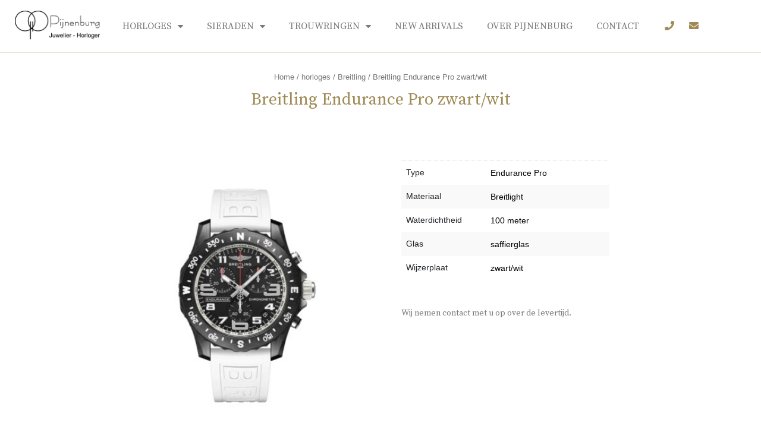

--- FILE ---
content_type: text/html; charset=UTF-8
request_url: https://www.juwelier-pijnenburg.nl/horloges/breitling-endurance-pro-zwart-wit/
body_size: 15842
content:
<!DOCTYPE html>
<html lang="nl">
<head>
	<meta charset="UTF-8">
	<meta name="viewport" content="width=device-width, initial-scale=1.0, viewport-fit=cover" />		<title>Breitling Endurance Pro zwart/wit | Pijnenburg Juwelier</title>

<meta name="description" content="Dit nieuwe model van Breitling is de Breitling Endurance Pro. Het horloge heeft een lichtgewicht Breitlight® kast met een diameter van 44 millimeter." />
<meta property="og:image" content="https://www.juwelier-pijnenburg.nl/wp-content/uploads/X82310A71B1S1.jpg" />
<meta property="og:image:width" content="600" />
<meta property="og:image:height" content="650" />
<meta property="og:locale" content="nl_NL" />
<meta property="og:type" content="product" />
<meta property="og:title" content="Breitling Endurance Pro zwart/wit | Pijnenburg Juwelier" />
<meta property="og:description" content="Dit nieuwe model van Breitling is de Breitling Endurance Pro. Het horloge heeft een lichtgewicht Breitlight® kast met een diameter van 44 millimeter. Dit kleurrijke horloge is ontworpen om te dragen&#8230;" />
<meta property="og:url" content="https://www.juwelier-pijnenburg.nl/horloges/breitling-endurance-pro-zwart-wit/" />
<meta property="og:site_name" content="Pijnenburg Juwelier" />
<meta name="twitter:card" content="summary_large_image" />
<meta name="twitter:title" content="Breitling Endurance Pro zwart/wit | Pijnenburg Juwelier" />
<meta name="twitter:description" content="Dit nieuwe model van Breitling is de Breitling Endurance Pro. Het horloge heeft een lichtgewicht Breitlight® kast met een diameter van 44 millimeter. Dit kleurrijke horloge is ontworpen om te dragen&#8230;" />
<meta name="twitter:image" content="https://www.juwelier-pijnenburg.nl/wp-content/uploads/X82310A71B1S1.jpg" />
<meta name="twitter:image:width" content="600" />
<meta name="twitter:image:height" content="650" />
<link rel="canonical" href="https://www.juwelier-pijnenburg.nl/horloges/breitling-endurance-pro-zwart-wit/" />

<link rel='dns-prefetch' href='//use.fontawesome.com' />
<link rel='dns-prefetch' href='//stackpath.bootstrapcdn.com' />
<link href='https://fonts.gstatic.com' crossorigin rel='preconnect' />
<link rel='stylesheet' id='wc-block-style-css'  href='https://www.juwelier-pijnenburg.nl/wp-content/plugins/woocommerce/packages/woocommerce-blocks/build/style.css' type='text/css' media='all' />
<link rel='stylesheet' id='ae-pro-css-css'  href='https://www.juwelier-pijnenburg.nl/wp-content/plugins/anywhere-elementor-pro/includes/assets/css/ae-pro.min.css' type='text/css' media='all' />
<link rel='stylesheet' id='vegas-css-css'  href='https://www.juwelier-pijnenburg.nl/wp-content/plugins/anywhere-elementor-pro/includes/assets/lib/vegas/vegas.min.css' type='text/css' media='all' />
<link rel='stylesheet' id='photoswipe-css'  href='https://www.juwelier-pijnenburg.nl/wp-content/plugins/woocommerce/assets/css/photoswipe/photoswipe.css' type='text/css' media='all' />
<link rel='stylesheet' id='photoswipe-default-skin-css'  href='https://www.juwelier-pijnenburg.nl/wp-content/plugins/woocommerce/assets/css/photoswipe/default-skin/default-skin.css' type='text/css' media='all' />
<link rel='stylesheet' id='woocommerce-layout-css'  href='https://www.juwelier-pijnenburg.nl/wp-content/plugins/woocommerce/assets/css/woocommerce-layout.css' type='text/css' media='all' />
<link rel='stylesheet' id='woocommerce-smallscreen-css'  href='https://www.juwelier-pijnenburg.nl/wp-content/plugins/woocommerce/assets/css/woocommerce-smallscreen.css' type='text/css' media='only screen and (max-width: 768px)' />
<link rel='stylesheet' id='woocommerce-general-css'  href='https://www.juwelier-pijnenburg.nl/wp-content/plugins/woocommerce/assets/css/woocommerce.css' type='text/css' media='all' />
<style id='woocommerce-inline-inline-css' type='text/css'>
.woocommerce form .form-row .required { visibility: visible; }
</style>
<link rel='stylesheet' id='bootstrap_css-css'  href='https://stackpath.bootstrapcdn.com/bootstrap/4.1.1/css/bootstrap.min.css' type='text/css' media='all' />
<link rel='stylesheet' id='caramelomedia_main_css-css'  href='https://www.juwelier-pijnenburg.nl/wp-content/themes/caramelo/assets/css/main.css' type='text/css' media='all' />
<link rel='stylesheet' id='caramelomedia_woocommerce_css-css'  href='https://www.juwelier-pijnenburg.nl/wp-content/themes/caramelo/assets/css/woocommerce.css' type='text/css' media='all' />
<link rel='stylesheet' id='elementor-icons-css'  href='https://www.juwelier-pijnenburg.nl/wp-content/plugins/elementor/assets/lib/eicons/css/elementor-icons.min.css' type='text/css' media='all' />
<link rel='stylesheet' id='elementor-animations-css'  href='https://www.juwelier-pijnenburg.nl/wp-content/plugins/elementor/assets/lib/animations/animations.min.css' type='text/css' media='all' />
<link rel='stylesheet' id='elementor-frontend-css'  href='https://www.juwelier-pijnenburg.nl/wp-content/plugins/elementor/assets/css/frontend.min.css' type='text/css' media='all' />
<link rel='stylesheet' id='powerpack-frontend-css'  href='https://www.juwelier-pijnenburg.nl/wp-content/plugins/powerpack-elements/assets/css/frontend.css' type='text/css' media='all' />
<link rel='stylesheet' id='elementor-pro-css'  href='https://www.juwelier-pijnenburg.nl/wp-content/plugins/elementor-pro/assets/css/frontend.min.css' type='text/css' media='all' />
<link rel='stylesheet' id='font-awesome-5-all-css'  href='https://www.juwelier-pijnenburg.nl/wp-content/plugins/elementor/assets/lib/font-awesome/css/all.min.css' type='text/css' media='all' />
<link rel='stylesheet' id='font-awesome-4-shim-css'  href='https://www.juwelier-pijnenburg.nl/wp-content/plugins/elementor/assets/lib/font-awesome/css/v4-shims.min.css' type='text/css' media='all' />
<link rel='stylesheet' id='elementor-global-css'  href='https://www.juwelier-pijnenburg.nl/wp-content/uploads/elementor/css/global.css' type='text/css' media='all' />
<link rel='stylesheet' id='elementor-post-6-css'  href='https://www.juwelier-pijnenburg.nl/wp-content/uploads/elementor/css/post-6.css' type='text/css' media='all' />
<link rel='stylesheet' id='elementor-post-87-css'  href='https://www.juwelier-pijnenburg.nl/wp-content/uploads/elementor/css/post-87.css' type='text/css' media='all' />
<link rel='stylesheet' id='elementor-post-1175-css'  href='https://www.juwelier-pijnenburg.nl/wp-content/uploads/elementor/css/post-1175.css' type='text/css' media='all' />
<link rel='stylesheet' id='prdctfltr-css'  href='https://www.juwelier-pijnenburg.nl/wp-content/plugins/prdctfltr/lib/css/style.min.css' type='text/css' media='all' />
<link rel='stylesheet' id='google-fonts-1-css'  href='https://fonts.googleapis.com/css?family=Source+Serif+Pro%3A100%2C100italic%2C200%2C200italic%2C300%2C300italic%2C400%2C400italic%2C500%2C500italic%2C600%2C600italic%2C700%2C700italic%2C800%2C800italic%2C900%2C900italic&#038;display=swap' type='text/css' media='all' />
<link rel='stylesheet' id='elementor-icons-shared-0-css'  href='https://www.juwelier-pijnenburg.nl/wp-content/plugins/elementor/assets/lib/font-awesome/css/fontawesome.min.css' type='text/css' media='all' />
<link rel='stylesheet' id='elementor-icons-fa-solid-css'  href='https://www.juwelier-pijnenburg.nl/wp-content/plugins/elementor/assets/lib/font-awesome/css/solid.min.css' type='text/css' media='all' />
<script>if (document.location.protocol != "https:") {document.location = document.URL.replace(/^http:/i, "https:");}</script><script type='text/javascript'>
/* <![CDATA[ */
var pp = {"ajax_url":"https:\/\/www.juwelier-pijnenburg.nl\/wp-admin\/admin-ajax.php","is_cart":"","is_single_product":"1","view_cart":"View cart","cart_url":"https:\/\/www.juwelier-pijnenburg.nl\/?page_id=22"};
/* ]]> */
</script>
<script type='text/javascript' src='https://www.juwelier-pijnenburg.nl/wp-includes/js/jquery/jquery.js'></script>
<script type='text/javascript' src='https://use.fontawesome.com/1ed694c00f.js'></script>
<script data-rocketlazyloadscript='https://www.juwelier-pijnenburg.nl/wp-content/plugins/elementor/assets/lib/font-awesome/js/v4-shims.min.js' type='text/javascript' ></script>
	<noscript><style>.woocommerce-product-gallery{ opacity: 1 !important; }</style></noscript>
	<script data-rocketlazyloadscript='https://www.googletagmanager.com/gtag/js?id=UA-72316248-1' async ></script>
                <script data-rocketlazyloadscript='[data-uri]' ></script>
                <script>(window.gaDevIds=window.gaDevIds||[]).push('5CDcaG');</script><link rel="icon" href="https://www.juwelier-pijnenburg.nl/wp-content/uploads/cropped-favicon-32x32.png" sizes="32x32" />
<link rel="icon" href="https://www.juwelier-pijnenburg.nl/wp-content/uploads/cropped-favicon-192x192.png" sizes="192x192" />
<link rel="apple-touch-icon-precomposed" href="https://www.juwelier-pijnenburg.nl/wp-content/uploads/cropped-favicon-180x180.png" />
<meta name="msapplication-TileImage" content="https://www.juwelier-pijnenburg.nl/wp-content/uploads/cropped-favicon-270x270.png" />
<meta name="generator" content="WooCommerce Product Filter - All in One WooCommerce Filter"/></head>
<body data-rsssl=1 class="product-template-default single single-product postid-2320 wp-custom-logo theme-caramelo woocommerce woocommerce-page woocommerce-no-js three-columns-wc elementor-default elementor-template-full-width elementor-page-1175">

		<div data-elementor-type="header" data-elementor-id="6" class="elementor elementor-6 elementor-location-header" data-elementor-settings="[]">
			<div class="elementor-inner">
				<div class="elementor-section-wrap">
							<section class="has_ae_slider elementor-element elementor-element-54d7f90 elementor-section-stretched elementor-section-full_width elementor-section-content-middle elementor-hidden-desktop elementor-hidden-tablet elementor-hidden-phone elementor-section-height-default elementor-section-height-default ae-bg-gallery-type-default elementor-section elementor-top-section" data-id="54d7f90" data-element_type="section" data-settings="{&quot;stretch_section&quot;:&quot;section-stretched&quot;,&quot;background_background&quot;:&quot;classic&quot;}">
						<div class="elementor-container elementor-column-gap-default">
				<div class="elementor-row">
				<div class="has_ae_slider elementor-element elementor-element-09bce56 ae-bg-gallery-type-default elementor-column elementor-col-100 elementor-top-column" data-id="09bce56" data-element_type="column" data-settings="{&quot;background_background&quot;:&quot;classic&quot;}">
			<div class="elementor-column-wrap  elementor-element-populated">
					<div class="elementor-widget-wrap">
				<div class="elementor-element elementor-element-23c81af elementor-invisible elementor-widget elementor-widget-text-editor" data-id="23c81af" data-element_type="widget" data-settings="{&quot;_animation&quot;:&quot;fadeIn&quot;}" data-widget_type="text-editor.default">
				<div class="elementor-widget-container">
					<div class="elementor-text-editor elementor-clearfix"><p><strong>Wegens vakantie zijn wij van 22 juli t/m 28 juli en van 18 augustus t/m 26 augustus gesloten. Bedankt voor uw begrip.</strong></p></div>
				</div>
				</div>
						</div>
			</div>
		</div>
						</div>
			</div>
		</section>
				<section class="has_ae_slider elementor-element elementor-element-8154d96 elementor-section-stretched elementor-section-full_width elementor-section-content-middle elementor-section-height-default elementor-section-height-default ae-bg-gallery-type-default elementor-section elementor-top-section" data-id="8154d96" data-element_type="section" data-settings="{&quot;stretch_section&quot;:&quot;section-stretched&quot;,&quot;background_background&quot;:&quot;classic&quot;,&quot;sticky&quot;:&quot;top&quot;,&quot;sticky_on&quot;:[&quot;desktop&quot;,&quot;tablet&quot;,&quot;mobile&quot;],&quot;sticky_offset&quot;:0,&quot;sticky_effects_offset&quot;:0}">
						<div class="elementor-container elementor-column-gap-default">
				<div class="elementor-row">
				<div class="has_ae_slider elementor-element elementor-element-8b08f72 ae-bg-gallery-type-default elementor-column elementor-col-25 elementor-top-column" data-id="8b08f72" data-element_type="column">
			<div class="elementor-column-wrap  elementor-element-populated">
					<div class="elementor-widget-wrap">
				<div class="elementor-element elementor-element-34bd761 logo elementor-widget elementor-widget-theme-site-logo elementor-widget-image" data-id="34bd761" data-element_type="widget" data-widget_type="theme-site-logo.default">
				<div class="elementor-widget-container">
					<div class="elementor-image">
											<a href="https://www.juwelier-pijnenburg.nl" data-elementor-open-lightbox="">
							<img width="300" height="110" src="https://www.juwelier-pijnenburg.nl/wp-content/uploads/logo-pijnenburg-juweliers.png" class="attachment-full size-full" alt="" />								</a>
											</div>
				</div>
				</div>
						</div>
			</div>
		</div>
				<div class="has_ae_slider elementor-element elementor-element-3fe3b16 ae-bg-gallery-type-default elementor-column elementor-col-25 elementor-top-column" data-id="3fe3b16" data-element_type="column">
			<div class="elementor-column-wrap  elementor-element-populated">
					<div class="elementor-widget-wrap">
				<div class="elementor-element elementor-element-084942c elementor-nav-menu__align-center elementor-nav-menu--stretch elementor-nav-menu--indicator-classic elementor-nav-menu--dropdown-tablet elementor-nav-menu__text-align-aside elementor-nav-menu--toggle elementor-nav-menu--burger elementor-widget elementor-widget-nav-menu" data-id="084942c" data-element_type="widget" data-settings="{&quot;full_width&quot;:&quot;stretch&quot;,&quot;layout&quot;:&quot;horizontal&quot;,&quot;toggle&quot;:&quot;burger&quot;}" data-widget_type="nav-menu.default">
				<div class="elementor-widget-container">
						<nav class="elementor-nav-menu--main elementor-nav-menu__container elementor-nav-menu--layout-horizontal e--pointer-double-line e--animation-fade"><ul id="menu-1-084942c" class="elementor-nav-menu"><li class="menu-item-has-children"><a href="https://www.juwelier-pijnenburg.nl/horloge/" class="elementor-item">Horloges</a>
<ul class="sub-menu elementor-nav-menu--dropdown">
	<li><a href="https://www.juwelier-pijnenburg.nl/horloges/breitling/" class="elementor-sub-item">Breitling</a></li>
	<li><a href="https://www.juwelier-pijnenburg.nl/horloges/tag-heuer/" class="elementor-sub-item">TAG Heuer</a></li>
	<li><a href="https://www.juwelier-pijnenburg.nl/horloges/oris/" class="elementor-sub-item">Oris</a></li>
	<li><a href="https://www.juwelier-pijnenburg.nl/horloges/meistersinger/" class="elementor-sub-item">Meistersinger</a></li>
	<li><a href="https://www.juwelier-pijnenburg.nl/horloges/ebel/" class="elementor-sub-item">Ebel</a></li>
	<li><a href="https://www.juwelier-pijnenburg.nl/horloges/frederique-constant/" class="elementor-sub-item">Frederique Constant</a></li>
	<li><a href="https://www.juwelier-pijnenburg.nl/horloges/seiko/" class="elementor-sub-item">Seiko</a></li>
	<li><a href="https://www.juwelier-pijnenburg.nl/horloges/certina/" class="elementor-sub-item">Certina</a></li>
	<li><a href="https://www.juwelier-pijnenburg.nl/horloges/qlocktwo/" class="elementor-sub-item">Qlocktwo</a></li>
	<li><a href="https://www.juwelier-pijnenburg.nl/horloges/michael-kors/" class="elementor-sub-item">Michael kors</a></li>
</ul>
</li>
<li class="menu-item-has-children"><a href="https://www.juwelier-pijnenburg.nl/sieraden/" class="elementor-item">Sieraden</a>
<ul class="sub-menu elementor-nav-menu--dropdown">
	<li><a href="https://www.juwelier-pijnenburg.nl/sieraden/artur-scholl/" class="elementor-sub-item">Artur Scholl</a></li>
	<li><a href="https://www.juwelier-pijnenburg.nl/sieraden/bigli/" class="elementor-sub-item">Bigli</a></li>
	<li><a href="https://www.juwelier-pijnenburg.nl/sieraden/blush/" class="elementor-sub-item">Blush</a></li>
	<li><a href="https://www.juwelier-pijnenburg.nl/sieraden/bronzallure-jewelry/" class="elementor-sub-item">Bronzallure</a></li>
	<li><a href="https://www.juwelier-pijnenburg.nl/sieraden/buddha-to-buddha/" class="elementor-sub-item">Buddha to buddha</a></li>
	<li><a href="https://www.juwelier-pijnenburg.nl/sieraden/by-rc/" class="elementor-sub-item">By R&#038;C</a></li>
	<li><a href="https://www.juwelier-pijnenburg.nl/sieraden/chimento/" class="elementor-sub-item">Chimento</a></li>
	<li><a href="https://www.juwelier-pijnenburg.nl/sieraden/elements/" class="elementor-sub-item">Elements</a></li>
	<li><a href="https://www.juwelier-pijnenburg.nl/sieraden/just-franky/" class="elementor-sub-item">Just Franky</a></li>
	<li><a href="https://www.juwelier-pijnenburg.nl/sieraden/lapponia-jewelry/" class="elementor-sub-item">Lapponia jewelry</a></li>
	<li><a href="https://www.juwelier-pijnenburg.nl/sieraden/miss-spring/" class="elementor-sub-item">Miss spring</a></li>
	<li><a href="https://www.juwelier-pijnenburg.nl/sieraden/monzario/" class="elementor-sub-item">Monzario</a></li>
	<li><a href="https://www.juwelier-pijnenburg.nl/sieraden/one-carat-gift/" class="elementor-sub-item">One carat gift</a></li>
	<li><a href="https://www.juwelier-pijnenburg.nl/sieraden/private-collection/" class="elementor-sub-item">Private collection</a></li>
	<li><a href="https://www.juwelier-pijnenburg.nl/sieraden/tirisi-jewelry/" class="elementor-sub-item">Tirisi jewelry</a></li>
	<li><a href="https://www.juwelier-pijnenburg.nl/sieraden/tirisi-moda/" class="elementor-sub-item">Tirisi Moda</a></li>
	<li><a href="https://www.juwelier-pijnenburg.nl/sieraden/ti-sento-milano/" class="elementor-sub-item">Ti sento Milano</a></li>
</ul>
</li>
<li class="menu-item-has-children"><a href="https://www.juwelier-pijnenburg.nl/trouwringen/" class="elementor-item">Trouwringen</a>
<ul class="sub-menu elementor-nav-menu--dropdown">
	<li><a href="https://www.juwelier-pijnenburg.nl/trouwringen/bruno-mayer/" class="elementor-sub-item">Bruno Mayer</a></li>
	<li><a href="https://www.juwelier-pijnenburg.nl/trouwringen/christian-bauer/" class="elementor-sub-item">Christian Bauer</a></li>
	<li><a href="https://www.juwelier-pijnenburg.nl/trouwringen/collection-ruesch/" class="elementor-sub-item">Collection Ruesch</a></li>
	<li><a href="https://www.juwelier-pijnenburg.nl/trouwringen/weidner/" class="elementor-sub-item">Weidner</a></li>
</ul>
</li>
<li><a href="https://www.juwelier-pijnenburg.nl/new-arrivals/" class="elementor-item">New arrivals</a></li>
<li><a href="https://www.juwelier-pijnenburg.nl/over-ons/" class="elementor-item">Over Pijnenburg</a></li>
<li><a href="https://www.juwelier-pijnenburg.nl/contact/" class="elementor-item">Contact</a></li>
</ul></nav>
					<div class="elementor-menu-toggle">
			<i class="eicon-menu-bar" aria-hidden="true"></i>
			<span class="elementor-screen-only">Menu</span>
		</div>
			<nav class="elementor-nav-menu--dropdown elementor-nav-menu__container"><ul id="menu-2-084942c" class="elementor-nav-menu"><li class="menu-item-has-children"><a href="https://www.juwelier-pijnenburg.nl/horloge/" class="elementor-item">Horloges</a>
<ul class="sub-menu elementor-nav-menu--dropdown">
	<li><a href="https://www.juwelier-pijnenburg.nl/horloges/breitling/" class="elementor-sub-item">Breitling</a></li>
	<li><a href="https://www.juwelier-pijnenburg.nl/horloges/tag-heuer/" class="elementor-sub-item">TAG Heuer</a></li>
	<li><a href="https://www.juwelier-pijnenburg.nl/horloges/oris/" class="elementor-sub-item">Oris</a></li>
	<li><a href="https://www.juwelier-pijnenburg.nl/horloges/meistersinger/" class="elementor-sub-item">Meistersinger</a></li>
	<li><a href="https://www.juwelier-pijnenburg.nl/horloges/ebel/" class="elementor-sub-item">Ebel</a></li>
	<li><a href="https://www.juwelier-pijnenburg.nl/horloges/frederique-constant/" class="elementor-sub-item">Frederique Constant</a></li>
	<li><a href="https://www.juwelier-pijnenburg.nl/horloges/seiko/" class="elementor-sub-item">Seiko</a></li>
	<li><a href="https://www.juwelier-pijnenburg.nl/horloges/certina/" class="elementor-sub-item">Certina</a></li>
	<li><a href="https://www.juwelier-pijnenburg.nl/horloges/qlocktwo/" class="elementor-sub-item">Qlocktwo</a></li>
	<li><a href="https://www.juwelier-pijnenburg.nl/horloges/michael-kors/" class="elementor-sub-item">Michael kors</a></li>
</ul>
</li>
<li class="menu-item-has-children"><a href="https://www.juwelier-pijnenburg.nl/sieraden/" class="elementor-item">Sieraden</a>
<ul class="sub-menu elementor-nav-menu--dropdown">
	<li><a href="https://www.juwelier-pijnenburg.nl/sieraden/artur-scholl/" class="elementor-sub-item">Artur Scholl</a></li>
	<li><a href="https://www.juwelier-pijnenburg.nl/sieraden/bigli/" class="elementor-sub-item">Bigli</a></li>
	<li><a href="https://www.juwelier-pijnenburg.nl/sieraden/blush/" class="elementor-sub-item">Blush</a></li>
	<li><a href="https://www.juwelier-pijnenburg.nl/sieraden/bronzallure-jewelry/" class="elementor-sub-item">Bronzallure</a></li>
	<li><a href="https://www.juwelier-pijnenburg.nl/sieraden/buddha-to-buddha/" class="elementor-sub-item">Buddha to buddha</a></li>
	<li><a href="https://www.juwelier-pijnenburg.nl/sieraden/by-rc/" class="elementor-sub-item">By R&#038;C</a></li>
	<li><a href="https://www.juwelier-pijnenburg.nl/sieraden/chimento/" class="elementor-sub-item">Chimento</a></li>
	<li><a href="https://www.juwelier-pijnenburg.nl/sieraden/elements/" class="elementor-sub-item">Elements</a></li>
	<li><a href="https://www.juwelier-pijnenburg.nl/sieraden/just-franky/" class="elementor-sub-item">Just Franky</a></li>
	<li><a href="https://www.juwelier-pijnenburg.nl/sieraden/lapponia-jewelry/" class="elementor-sub-item">Lapponia jewelry</a></li>
	<li><a href="https://www.juwelier-pijnenburg.nl/sieraden/miss-spring/" class="elementor-sub-item">Miss spring</a></li>
	<li><a href="https://www.juwelier-pijnenburg.nl/sieraden/monzario/" class="elementor-sub-item">Monzario</a></li>
	<li><a href="https://www.juwelier-pijnenburg.nl/sieraden/one-carat-gift/" class="elementor-sub-item">One carat gift</a></li>
	<li><a href="https://www.juwelier-pijnenburg.nl/sieraden/private-collection/" class="elementor-sub-item">Private collection</a></li>
	<li><a href="https://www.juwelier-pijnenburg.nl/sieraden/tirisi-jewelry/" class="elementor-sub-item">Tirisi jewelry</a></li>
	<li><a href="https://www.juwelier-pijnenburg.nl/sieraden/tirisi-moda/" class="elementor-sub-item">Tirisi Moda</a></li>
	<li><a href="https://www.juwelier-pijnenburg.nl/sieraden/ti-sento-milano/" class="elementor-sub-item">Ti sento Milano</a></li>
</ul>
</li>
<li class="menu-item-has-children"><a href="https://www.juwelier-pijnenburg.nl/trouwringen/" class="elementor-item">Trouwringen</a>
<ul class="sub-menu elementor-nav-menu--dropdown">
	<li><a href="https://www.juwelier-pijnenburg.nl/trouwringen/bruno-mayer/" class="elementor-sub-item">Bruno Mayer</a></li>
	<li><a href="https://www.juwelier-pijnenburg.nl/trouwringen/christian-bauer/" class="elementor-sub-item">Christian Bauer</a></li>
	<li><a href="https://www.juwelier-pijnenburg.nl/trouwringen/collection-ruesch/" class="elementor-sub-item">Collection Ruesch</a></li>
	<li><a href="https://www.juwelier-pijnenburg.nl/trouwringen/weidner/" class="elementor-sub-item">Weidner</a></li>
</ul>
</li>
<li><a href="https://www.juwelier-pijnenburg.nl/new-arrivals/" class="elementor-item">New arrivals</a></li>
<li><a href="https://www.juwelier-pijnenburg.nl/over-ons/" class="elementor-item">Over Pijnenburg</a></li>
<li><a href="https://www.juwelier-pijnenburg.nl/contact/" class="elementor-item">Contact</a></li>
</ul></nav>
				</div>
				</div>
						</div>
			</div>
		</div>
				<div class="has_ae_slider elementor-element elementor-element-8f798d1 ae-bg-gallery-type-default elementor-column elementor-col-25 elementor-top-column" data-id="8f798d1" data-element_type="column">
			<div class="elementor-column-wrap  elementor-element-populated">
					<div class="elementor-widget-wrap">
				<div class="elementor-element elementor-element-986b5db elementor-icon-list--layout-inline elementor-align-right elementor-widget elementor-widget-icon-list" data-id="986b5db" data-element_type="widget" data-widget_type="icon-list.default">
				<div class="elementor-widget-container">
					<ul class="elementor-icon-list-items elementor-inline-items">
							<li class="elementor-icon-list-item" >
					<a href="tel:0135434868">						<span class="elementor-icon-list-icon">
							<i aria-hidden="true" class="fas fa-phone"></i>						</span>
										<span class="elementor-icon-list-text"></span>
											</a>
									</li>
								<li class="elementor-icon-list-item" >
					<a href="mailto:info@juwelier-pijnenburg.nl">						<span class="elementor-icon-list-icon">
							<i aria-hidden="true" class="fas fa-envelope"></i>						</span>
										<span class="elementor-icon-list-text"></span>
											</a>
									</li>
						</ul>
				</div>
				</div>
						</div>
			</div>
		</div>
				<div class="has_ae_slider elementor-element elementor-element-a4172b3 ae-bg-gallery-type-default elementor-column elementor-col-25 elementor-top-column" data-id="a4172b3" data-element_type="column">
			<div class="elementor-column-wrap  elementor-element-populated">
					<div class="elementor-widget-wrap">
				<div class="elementor-element elementor-element-5e3e20f toggle-icon--bag-medium elementor-menu-cart--buttons-stacked elementor-hidden-desktop elementor-hidden-tablet elementor-hidden-phone elementor-menu-cart--items-indicator-bubble elementor-menu-cart--show-divider-yes elementor-menu-cart--show-remove-button-yes elementor-widget elementor-widget-woocommerce-menu-cart" data-id="5e3e20f" data-element_type="widget" data-widget_type="woocommerce-menu-cart.default">
				<div class="elementor-widget-container">
					<div class="elementor-menu-cart__wrapper">
						<div class="elementor-menu-cart__container elementor-lightbox">
				<div class="elementor-menu-cart__main">
					<div class="elementor-menu-cart__close-button"></div>
					<div class="widget_shopping_cart_content"></div>
				</div>
			</div>
						<div class="elementor-menu-cart__toggle elementor-button-wrapper">
			<a id="elementor-menu-cart__toggle_button" href="#" class="elementor-button elementor-size-sm">
				<span class="elementor-button-text"><span class="woocommerce-Price-amount amount"><span class="woocommerce-Price-currencySymbol">&euro;</span>0</span></span>
				<span class="elementor-button-icon" data-counter="0">
					<i class="eicon" aria-hidden="true"></i>
					<span class="elementor-screen-only">Cart</span>
				</span>
			</a>
		</div>

								</div> <!-- close elementor-menu-cart__wrapper -->
				</div>
				</div>
						</div>
			</div>
		</div>
						</div>
			</div>
		</section>
						</div>
			</div>
		</div>
		<div class="woocommerce-notices-wrapper"></div>		<div data-elementor-type="product" data-elementor-id="1175" class="elementor elementor-1175 elementor-location-single post-2320 product type-product status-publish has-post-thumbnail product_cat-breitling product_cat-horloges pa_glas-saffierglas pa_materiaal-breitlight pa_type-2-endurance-pro pa_waterdichtheid-100-meter pa_wijzerplaat-zwart-wit first instock product-type-simple product" data-elementor-settings="[]">
			<div class="elementor-inner">
				<div class="elementor-section-wrap">
							<section class="has_ae_slider elementor-element elementor-element-ea26ce0 elementor-section-boxed elementor-section-height-default elementor-section-height-default ae-bg-gallery-type-default elementor-section elementor-top-section" data-id="ea26ce0" data-element_type="section">
						<div class="elementor-container elementor-column-gap-default">
				<div class="elementor-row">
				<div class="has_ae_slider elementor-element elementor-element-d6b52f8 ae-bg-gallery-type-default elementor-column elementor-col-100 elementor-top-column" data-id="d6b52f8" data-element_type="column">
			<div class="elementor-column-wrap  elementor-element-populated">
					<div class="elementor-widget-wrap">
				<div class="elementor-element elementor-element-65cd08d5 elementor-widget elementor-widget-woocommerce-breadcrumb" data-id="65cd08d5" data-element_type="widget" data-widget_type="woocommerce-breadcrumb.default">
				<div class="elementor-widget-container">
			<nav class="woocommerce-breadcrumb"><a href="https://www.juwelier-pijnenburg.nl">Home</a>&nbsp;&#47;&nbsp;<a href="https://www.juwelier-pijnenburg.nl/horloges/">horloges</a>&nbsp;&#47;&nbsp;<a href="https://www.juwelier-pijnenburg.nl/horloges/breitling/">Breitling</a>&nbsp;&#47;&nbsp;Breitling Endurance Pro zwart/wit</nav>		</div>
				</div>
				<div class="elementor-element elementor-element-aefef81 elementor-widget elementor-widget-woocommerce-product-title elementor-page-title elementor-widget-heading" data-id="aefef81" data-element_type="widget" data-widget_type="woocommerce-product-title.default">
				<div class="elementor-widget-container">
			<h1 class="product_title entry-title elementor-heading-title elementor-size-default">Breitling Endurance Pro zwart/wit</h1>		</div>
				</div>
				<div class="elementor-element elementor-element-76d6681d elementor-widget elementor-widget-woocommerce-product-price" data-id="76d6681d" data-element_type="widget" data-widget_type="woocommerce-product-price.default">
				<div class="elementor-widget-container">
			<p class="price"></p>
		</div>
				</div>
						</div>
			</div>
		</div>
						</div>
			</div>
		</section>
				<section class="has_ae_slider elementor-element elementor-element-20ad87a7 elementor-section-boxed elementor-section-height-default elementor-section-height-default ae-bg-gallery-type-default elementor-section elementor-top-section" data-id="20ad87a7" data-element_type="section" data-settings="{&quot;background_background&quot;:&quot;classic&quot;}">
						<div class="elementor-container elementor-column-gap-extended">
				<div class="elementor-row">
				<div class="has_ae_slider elementor-element elementor-element-f19aecb ae-bg-gallery-type-default elementor-column elementor-col-50 elementor-top-column" data-id="f19aecb" data-element_type="column" data-settings="{&quot;background_background&quot;:&quot;classic&quot;}">
			<div class="elementor-column-wrap  elementor-element-populated">
					<div class="elementor-widget-wrap">
				<div class="elementor-element elementor-element-ad3db9c elementor-widget elementor-widget-ae-woo-gallery" data-id="ad3db9c" data-element_type="widget" data-widget_type="ae-woo-gallery.default">
				<div class="elementor-widget-container">
			                        <div class="woocommerce-product-gallery woocommerce-product-gallery--with-images woocommerce-product-gallery--columns-4 images" data-columns="4" style="opacity: 0; transition: opacity .25s ease-in-out;">
                            <figure class="woocommerce-product-gallery__wrapper">
                                <div data-thumb="https://www.juwelier-pijnenburg.nl/wp-content/uploads/X82310A71B1S1-100x100.jpg" class="woocommerce-product-gallery__image"><a href="https://www.juwelier-pijnenburg.nl/wp-content/uploads/X82310A71B1S1.jpg"><img width="400" height="433" src="https://www.juwelier-pijnenburg.nl/wp-content/uploads/X82310A71B1S1-400x433.jpg" class="attachment-shop_single size-shop_single wp-post-image" alt="" title="" data-src="https://www.juwelier-pijnenburg.nl/wp-content/uploads/X82310A71B1S1.jpg" data-large_image="https://www.juwelier-pijnenburg.nl/wp-content/uploads/X82310A71B1S1.jpg" data-large_image_width="600" data-large_image_height="650" /></a></div>                            </figure>
                        </div>
         		</div>
				</div>
						</div>
			</div>
		</div>
				<div class="has_ae_slider elementor-element elementor-element-1cdecf7f ae-bg-gallery-type-default elementor-column elementor-col-50 elementor-top-column" data-id="1cdecf7f" data-element_type="column">
			<div class="elementor-column-wrap  elementor-element-populated">
					<div class="elementor-widget-wrap">
				<div class="elementor-element elementor-element-f8263e4 elementor-widget elementor-widget-woocommerce-product-additional-information" data-id="f8263e4" data-element_type="widget" data-widget_type="woocommerce-product-additional-information.default">
				<div class="elementor-widget-container">
			
	<h2>Extra informatie</h2>

<table class="woocommerce-product-attributes shop_attributes">
			<tr class="woocommerce-product-attributes-item woocommerce-product-attributes-item--attribute_pa_type-2">
			<th class="woocommerce-product-attributes-item__label">Type</th>
			<td class="woocommerce-product-attributes-item__value"><p><a href="https://www.juwelier-pijnenburg.nl/type-2/endurance-pro/" rel="tag">Endurance Pro</a></p>
</td>
		</tr>
			<tr class="woocommerce-product-attributes-item woocommerce-product-attributes-item--attribute_pa_materiaal">
			<th class="woocommerce-product-attributes-item__label">Materiaal</th>
			<td class="woocommerce-product-attributes-item__value"><p><a href="https://www.juwelier-pijnenburg.nl/materiaal/breitlight/" rel="tag">Breitlight</a></p>
</td>
		</tr>
			<tr class="woocommerce-product-attributes-item woocommerce-product-attributes-item--attribute_pa_waterdichtheid">
			<th class="woocommerce-product-attributes-item__label">Waterdichtheid</th>
			<td class="woocommerce-product-attributes-item__value"><p><a href="https://www.juwelier-pijnenburg.nl/waterdichtheid/100-meter/" rel="tag">100 meter</a></p>
</td>
		</tr>
			<tr class="woocommerce-product-attributes-item woocommerce-product-attributes-item--attribute_pa_glas">
			<th class="woocommerce-product-attributes-item__label">Glas</th>
			<td class="woocommerce-product-attributes-item__value"><p><a href="https://www.juwelier-pijnenburg.nl/glas/saffierglas/" rel="tag">saffierglas</a></p>
</td>
		</tr>
			<tr class="woocommerce-product-attributes-item woocommerce-product-attributes-item--attribute_pa_wijzerplaat">
			<th class="woocommerce-product-attributes-item__label">Wijzerplaat</th>
			<td class="woocommerce-product-attributes-item__value"><p><a href="https://www.juwelier-pijnenburg.nl/wijzerplaat/zwart-wit/" rel="tag">zwart/wit</a></p>
</td>
		</tr>
	</table>
		</div>
				</div>
				<div class="elementor-element elementor-element-87e26b1 elementor-widget elementor-widget-text-editor" data-id="87e26b1" data-element_type="widget" data-widget_type="text-editor.default">
				<div class="elementor-widget-container">
					<div class="elementor-text-editor elementor-clearfix"><p>Wij nemen contact met u op over de levertijd.</p></div>
				</div>
				</div>
				<div class="elementor-element elementor-element-fdf197c elementor-hidden-desktop elementor-hidden-tablet elementor-hidden-phone elementor-widget elementor-widget-wc-add-to-cart" data-id="fdf197c" data-element_type="widget" data-widget_type="wc-add-to-cart.default">
				<div class="elementor-widget-container">
					<div class="elementor-button-wrapper">
			<a rel="nofollow" href="https://www.juwelier-pijnenburg.nl/horloges/breitling-endurance-pro-zwart-wit/" data-quantity="1" data-product_id="2320" class="product_type_simple ajax_add_to_cart elementor-button elementor-size-sm" role="button">
						<span class="elementor-button-content-wrapper">
						<span class="elementor-button-text">Toevoegen aan winkelmand</span>
		</span>
					</a>
		</div>
				</div>
				</div>
						</div>
			</div>
		</div>
						</div>
			</div>
		</section>
				<section class="has_ae_slider elementor-element elementor-element-c533f19 elementor-section-boxed elementor-section-height-default elementor-section-height-default ae-bg-gallery-type-default elementor-section elementor-top-section" data-id="c533f19" data-element_type="section">
						<div class="elementor-container elementor-column-gap-no">
				<div class="elementor-row">
				<div class="has_ae_slider elementor-element elementor-element-2394115 ae-bg-gallery-type-default elementor-column elementor-col-100 elementor-top-column" data-id="2394115" data-element_type="column">
			<div class="elementor-column-wrap  elementor-element-populated">
					<div class="elementor-widget-wrap">
				<div class="elementor-element elementor-element-46cf4b4 elementor-widget elementor-widget-divider" data-id="46cf4b4" data-element_type="widget" data-widget_type="divider.default">
				<div class="elementor-widget-container">
					<div class="elementor-divider">
			<span class="elementor-divider-separator">
						</span>
		</div>
				</div>
				</div>
						</div>
			</div>
		</div>
						</div>
			</div>
		</section>
				<section class="has_ae_slider elementor-element elementor-element-63b2156 elementor-section-boxed elementor-section-height-default elementor-section-height-default ae-bg-gallery-type-default elementor-section elementor-top-section" data-id="63b2156" data-element_type="section">
						<div class="elementor-container elementor-column-gap-default">
				<div class="elementor-row">
				<div class="has_ae_slider elementor-element elementor-element-96cb80d ae-bg-gallery-type-default elementor-column elementor-col-100 elementor-top-column" data-id="96cb80d" data-element_type="column">
			<div class="elementor-column-wrap  elementor-element-populated">
					<div class="elementor-widget-wrap">
				<div class="elementor-element elementor-element-4ab395b elementor-widget elementor-widget-woocommerce-product-content" data-id="4ab395b" data-element_type="widget" data-widget_type="woocommerce-product-content.default">
				<div class="elementor-widget-container">
			<p>Dit nieuwe model van Breitling is de Breitling Endurance Pro. Het horloge heeft een lichtgewicht Breitlight® kast met een diameter van 44 millimeter. Dit kleurrijke horloge is ontworpen om te dragen tijdens het sporten of om casual te dragen. De Endurance Pro wordt aangedreven door Breitling’s Calibre 82, een COSC-gecertificeerde SuperQuartz &#x2122; -chronograaf die uitzonderlijke precisie levert. De Endurance Pro heeft een ultralichte Breitlight®-behuizing, een robuust materiaal dat 3,3 keer lichter is dan titanium en 5,8 keer lichter dan roestvrij staal. Niet-magnetisch, thermisch stabiel en hypoallergeen. Breitlight® is zeer goed bestand tegen krassen, tractie en corrosie. Het materiaal voelt iets warmer aan dan metaal en heeft een licht gestructureerd effect dat de originaliteit van het ontwerp accentueert.</p>
		</div>
				</div>
						</div>
			</div>
		</div>
						</div>
			</div>
		</section>
				<section class="has_ae_slider elementor-element elementor-element-ef327fe elementor-section-boxed elementor-section-height-default elementor-section-height-default ae-bg-gallery-type-default elementor-section elementor-top-section" data-id="ef327fe" data-element_type="section">
						<div class="elementor-container elementor-column-gap-no">
				<div class="elementor-row">
				<div class="has_ae_slider elementor-element elementor-element-3cb79ca ae-bg-gallery-type-default elementor-column elementor-col-100 elementor-top-column" data-id="3cb79ca" data-element_type="column">
			<div class="elementor-column-wrap  elementor-element-populated">
					<div class="elementor-widget-wrap">
				<div class="elementor-element elementor-element-089badb elementor-widget elementor-widget-divider" data-id="089badb" data-element_type="widget" data-widget_type="divider.default">
				<div class="elementor-widget-container">
					<div class="elementor-divider">
			<span class="elementor-divider-separator">
						</span>
		</div>
				</div>
				</div>
						</div>
			</div>
		</div>
						</div>
			</div>
		</section>
				<section class="has_ae_slider elementor-element elementor-element-f892ba1 elementor-section-boxed elementor-section-height-default elementor-section-height-default ae-bg-gallery-type-default elementor-section elementor-top-section" data-id="f892ba1" data-element_type="section">
						<div class="elementor-container elementor-column-gap-default">
				<div class="elementor-row">
				<div class="has_ae_slider elementor-element elementor-element-f1b9963 ae-bg-gallery-type-default elementor-column elementor-col-100 elementor-top-column" data-id="f1b9963" data-element_type="column">
			<div class="elementor-column-wrap  elementor-element-populated">
					<div class="elementor-widget-wrap">
				<div class="elementor-element elementor-element-16ffa57 elementor-product-loop-item--align-center elementor-products-columns-tablet-2 elementor-products-columns-4 elementor-products-grid elementor-wc-products show-heading-yes elementor-widget elementor-widget-woocommerce-product-related" data-id="16ffa57" data-element_type="widget" data-widget_type="woocommerce-product-related.default">
				<div class="elementor-widget-container">
			
	<section class="related products">

		<h2>Gerelateerde producten</h2>

		<ul class="products columns-4">

			
				<li class="product type-product post-463 status-publish first instock product_cat-horloges product_cat-oris has-post-thumbnail taxable shipping-taxable product-type-simple">
	<a href="https://www.juwelier-pijnenburg.nl/horloges/oris-big-crown-propilot-worldtimer-2/" class="woocommerce-LoopProduct-link woocommerce-loop-product__link"><img width="400" height="400" src="https://www.juwelier-pijnenburg.nl/wp-content/uploads/01690773540630752205FC-400x400.jpg" class="attachment-woocommerce_thumbnail size-woocommerce_thumbnail" alt="" /><div class="wrap-title-price"><h2 class="woocommerce-loop-product__title">Oris Big Crown ProPilot Worldtimer</h2>
</a><a href="https://www.juwelier-pijnenburg.nl/horloges/oris-big-crown-propilot-worldtimer-2/" data-quantity="1" class="button product_type_simple" data-product_id="463" data-product_sku="01690773540630752205FC" aria-label="Meer informatie over &#039;Oris Big Crown ProPilot Worldtimer&#039;" rel="nofollow">In winkelwagen</a></div></li>

			
				<li class="product type-product post-449 status-publish instock product_cat-horloges product_cat-oris has-post-thumbnail taxable shipping-taxable product-type-simple">
	<a href="https://www.juwelier-pijnenburg.nl/horloges/oris-aquis-titanium-date-2/" class="woocommerce-LoopProduct-link woocommerce-loop-product__link"><img width="400" height="400" src="https://www.juwelier-pijnenburg.nl/wp-content/uploads/0173377307153-0782415PEB-400x400.jpg" class="attachment-woocommerce_thumbnail size-woocommerce_thumbnail" alt="" /><div class="wrap-title-price"><h2 class="woocommerce-loop-product__title">ORIS Aquis titanium date</h2>
</a><a href="https://www.juwelier-pijnenburg.nl/horloges/oris-aquis-titanium-date-2/" data-quantity="1" class="button product_type_simple" data-product_id="449" data-product_sku="0173377307153-0782415PEB" aria-label="Meer informatie over &#039;ORIS Aquis titanium date&#039;" rel="nofollow">In winkelwagen</a></div></li>

			
				<li class="product type-product post-443 status-publish instock product_cat-horloges product_cat-oris has-post-thumbnail taxable shipping-taxable product-type-simple">
	<a href="https://www.juwelier-pijnenburg.nl/horloges/oris-aquis-small-second-date-blue/" class="woocommerce-LoopProduct-link woocommerce-loop-product__link"><img width="400" height="400" src="https://www.juwelier-pijnenburg.nl/wp-content/uploads/0174377334135-0742465EB-400x400.jpg" class="attachment-woocommerce_thumbnail size-woocommerce_thumbnail" alt="" /><div class="wrap-title-price"><h2 class="woocommerce-loop-product__title">Oris Aquis Small Second Date blue</h2>
</a><a href="https://www.juwelier-pijnenburg.nl/horloges/oris-aquis-small-second-date-blue/" data-quantity="1" class="button product_type_simple" data-product_id="443" data-product_sku="0174377334135-0742465EB" aria-label="Meer informatie over &#039;Oris Aquis Small Second Date blue&#039;" rel="nofollow">In winkelwagen</a></div></li>

			
				<li class="product type-product post-451 status-publish last instock product_cat-horloges product_cat-oris has-post-thumbnail taxable shipping-taxable product-type-simple">
	<a href="https://www.juwelier-pijnenburg.nl/horloges/oris-aquis-date-lady/" class="woocommerce-LoopProduct-link woocommerce-loop-product__link"><img width="400" height="400" src="https://www.juwelier-pijnenburg.nl/wp-content/uploads/0173377314135-0781805P-400x400.jpg" class="attachment-woocommerce_thumbnail size-woocommerce_thumbnail" alt="" /><div class="wrap-title-price"><h2 class="woocommerce-loop-product__title">Oris Aquis Date lady</h2>
</a><a href="https://www.juwelier-pijnenburg.nl/horloges/oris-aquis-date-lady/" data-quantity="1" class="button product_type_simple" data-product_id="451" data-product_sku="0173377314135-0781805P" aria-label="Meer informatie over &#039;Oris Aquis Date lady&#039;" rel="nofollow">In winkelwagen</a></div></li>

			
		</ul>

	</section>

		</div>
				</div>
						</div>
			</div>
		</div>
						</div>
			</div>
		</section>
						</div>
			</div>
		</div>
				<div data-elementor-type="footer" data-elementor-id="87" class="elementor elementor-87 elementor-location-footer" data-elementor-settings="[]">
			<div class="elementor-inner">
				<div class="elementor-section-wrap">
							<section class="has_ae_slider elementor-element elementor-element-d1a790a elementor-section-boxed elementor-section-height-default elementor-section-height-default ae-bg-gallery-type-default elementor-section elementor-top-section" data-id="d1a790a" data-element_type="section" data-settings="{&quot;background_background&quot;:&quot;classic&quot;}">
						<div class="elementor-container elementor-column-gap-default">
				<div class="elementor-row">
				<div class="has_ae_slider elementor-element elementor-element-4d10e52 ae-bg-gallery-type-default elementor-column elementor-col-25 elementor-top-column" data-id="4d10e52" data-element_type="column">
			<div class="elementor-column-wrap  elementor-element-populated">
					<div class="elementor-widget-wrap">
				<div class="elementor-element elementor-element-94cc012 elementor-widget elementor-widget-heading" data-id="94cc012" data-element_type="widget" data-widget_type="heading.default">
				<div class="elementor-widget-container">
			<h2 class="elementor-heading-title elementor-size-default">Collectie</h2>		</div>
				</div>
				<div class="elementor-element elementor-element-d8d33d2 elementor-icon-list--layout-traditional elementor-widget elementor-widget-icon-list" data-id="d8d33d2" data-element_type="widget" data-widget_type="icon-list.default">
				<div class="elementor-widget-container">
					<ul class="elementor-icon-list-items">
							<li class="elementor-icon-list-item" >
					<a href="/horloge">						<span class="elementor-icon-list-icon">
							<i aria-hidden="true" class="fas fa-angle-right"></i>						</span>
										<span class="elementor-icon-list-text">Horloges</span>
											</a>
									</li>
								<li class="elementor-icon-list-item" >
					<a href="/sieraden">						<span class="elementor-icon-list-icon">
							<i aria-hidden="true" class="fas fa-angle-right"></i>						</span>
										<span class="elementor-icon-list-text">Sieraden</span>
											</a>
									</li>
								<li class="elementor-icon-list-item" >
					<a href="/trouwringen">						<span class="elementor-icon-list-icon">
							<i aria-hidden="true" class="fas fa-angle-right"></i>						</span>
										<span class="elementor-icon-list-text">Trouwringen</span>
											</a>
									</li>
						</ul>
				</div>
				</div>
						</div>
			</div>
		</div>
				<div class="has_ae_slider elementor-element elementor-element-00d48e9 ae-bg-gallery-type-default elementor-column elementor-col-25 elementor-top-column" data-id="00d48e9" data-element_type="column">
			<div class="elementor-column-wrap  elementor-element-populated">
					<div class="elementor-widget-wrap">
				<div class="elementor-element elementor-element-bba6bc8 elementor-widget elementor-widget-heading" data-id="bba6bc8" data-element_type="widget" data-widget_type="heading.default">
				<div class="elementor-widget-container">
			<h2 class="elementor-heading-title elementor-size-default">Contact</h2>		</div>
				</div>
				<div class="elementor-element elementor-element-c2d427f elementor-icon-list--layout-traditional elementor-widget elementor-widget-icon-list" data-id="c2d427f" data-element_type="widget" data-widget_type="icon-list.default">
				<div class="elementor-widget-container">
					<ul class="elementor-icon-list-items">
							<li class="elementor-icon-list-item" >
					<a href="/contact">						<span class="elementor-icon-list-icon">
							<i aria-hidden="true" class="fas fa-map-marker-alt"></i>						</span>
										<span class="elementor-icon-list-text">Heuvelstraat 61<br> 5038 AC Tilburg</span>
											</a>
									</li>
								<li class="elementor-icon-list-item" >
					<a href="tel:0135434868">						<span class="elementor-icon-list-icon">
							<i aria-hidden="true" class="fas fa-phone"></i>						</span>
										<span class="elementor-icon-list-text">013 543 48 68</span>
											</a>
									</li>
								<li class="elementor-icon-list-item" >
					<a href="mailto:info@juwelier-pijnenburg.nl">						<span class="elementor-icon-list-icon">
							<i aria-hidden="true" class="fas fa-envelope"></i>						</span>
										<span class="elementor-icon-list-text">info@juwelier-pijnenburg.nl</span>
											</a>
									</li>
						</ul>
				</div>
				</div>
						</div>
			</div>
		</div>
				<div class="has_ae_slider elementor-element elementor-element-be65b5f ae-bg-gallery-type-default elementor-column elementor-col-25 elementor-top-column" data-id="be65b5f" data-element_type="column" id="openingstijden">
			<div class="elementor-column-wrap  elementor-element-populated">
					<div class="elementor-widget-wrap">
				<div class="elementor-element elementor-element-61bc68c elementor-widget elementor-widget-heading" data-id="61bc68c" data-element_type="widget" data-widget_type="heading.default">
				<div class="elementor-widget-container">
			<h2 class="elementor-heading-title elementor-size-default">Openingstijden</h2>		</div>
				</div>
				<section class="has_ae_slider elementor-element elementor-element-10a008e elementor-hidden-desktop elementor-hidden-tablet elementor-hidden-phone elementor-section-boxed elementor-section-height-default elementor-section-height-default ae-bg-gallery-type-default elementor-section elementor-inner-section" data-id="10a008e" data-element_type="section">
						<div class="elementor-container elementor-column-gap-no">
				<div class="elementor-row">
				<div class="has_ae_slider elementor-element elementor-element-1b28180 ae-bg-gallery-type-default elementor-column elementor-col-50 elementor-inner-column" data-id="1b28180" data-element_type="column">
			<div class="elementor-column-wrap  elementor-element-populated">
					<div class="elementor-widget-wrap">
				<div class="elementor-element elementor-element-79af4ae elementor-widget elementor-widget-text-editor" data-id="79af4ae" data-element_type="widget" data-widget_type="text-editor.default">
				<div class="elementor-widget-container">
					<div class="elementor-text-editor elementor-clearfix"><p>Maandag<br />Dinsdag<br />Woensdag<br />Donderdag<br />Vrijdag<br />Zaterdag<br />Zondag</p></div>
				</div>
				</div>
						</div>
			</div>
		</div>
				<div class="has_ae_slider elementor-element elementor-element-93c57de ae-bg-gallery-type-default elementor-column elementor-col-50 elementor-inner-column" data-id="93c57de" data-element_type="column">
			<div class="elementor-column-wrap  elementor-element-populated">
					<div class="elementor-widget-wrap">
				<div class="elementor-element elementor-element-165b69f elementor-widget elementor-widget-text-editor" data-id="165b69f" data-element_type="widget" data-widget_type="text-editor.default">
				<div class="elementor-widget-container">
					<div class="elementor-text-editor elementor-clearfix"><p>Gesloten<br />10:00-18:00<br />10:00-18:00<br />10:00-18:00<br />10:00-18:00<br />10:00-17:00<br />Gesloten</p></div>
				</div>
				</div>
						</div>
			</div>
		</div>
						</div>
			</div>
		</section>
				<div class="elementor-element elementor-element-11cceb6 elementor-widget elementor-widget-text-editor" data-id="11cceb6" data-element_type="widget" data-widget_type="text-editor.default">
				<div class="elementor-widget-container">
					<div class="elementor-text-editor elementor-clearfix"><p>Voor actuele openingstijden verwijzen we u graag naar de Google vermelding op internet.</p></div>
				</div>
				</div>
						</div>
			</div>
		</div>
				<div class="has_ae_slider elementor-element elementor-element-250be44 ae-bg-gallery-type-default elementor-column elementor-col-25 elementor-top-column" data-id="250be44" data-element_type="column">
			<div class="elementor-column-wrap  elementor-element-populated">
					<div class="elementor-widget-wrap">
				<div class="elementor-element elementor-element-0d76d36 elementor-widget elementor-widget-heading" data-id="0d76d36" data-element_type="widget" data-widget_type="heading.default">
				<div class="elementor-widget-container">
			<h2 class="elementor-heading-title elementor-size-default">Klantervaringen</h2>		</div>
				</div>
				<div class="elementor-element elementor-element-a62d1e6 elementor-widget elementor-widget-text-editor" data-id="a62d1e6" data-element_type="widget" data-widget_type="text-editor.default">
				<div class="elementor-widget-container">
					<div class="elementor-text-editor elementor-clearfix"><p> </p><p><iframe style="margin-bottom: 0;" src="//www.theperfectwedding.nl/default/company/widget/id/20208/variant/light/logo/hide" width="100%" height="97" frameborder="0" scrolling="no"></iframe></p></div>
				</div>
				</div>
				<div class="elementor-element elementor-element-a916a31 elementor-widget elementor-widget-html" data-id="a916a31" data-element_type="widget" data-widget_type="html.default">
				<div class="elementor-widget-container">
			<a href="https://www.toptrouwbedrijven.nl/bedrijven/juwelier-pijnenburg/" class="tt_bedrijf_wid_link" widget-link="https://www.toptrouwbedrijven.nl/toptrouwbedrijven-frame/?bid=11257f7142bf2" widget-size="225">Juwelier Pijnenburg</a><script type="text/javascript" src="https://www.toptrouwbedrijven.nl/js/tt-widget.js"></script>		</div>
				</div>
						</div>
			</div>
		</div>
						</div>
			</div>
		</section>
				<section class="has_ae_slider elementor-element elementor-element-9b17b0d elementor-section-boxed elementor-section-height-default elementor-section-height-default ae-bg-gallery-type-default elementor-section elementor-top-section" data-id="9b17b0d" data-element_type="section">
						<div class="elementor-container elementor-column-gap-default">
				<div class="elementor-row">
				<div class="has_ae_slider elementor-element elementor-element-aff58b7 ae-bg-gallery-type-default elementor-column elementor-col-100 elementor-top-column" data-id="aff58b7" data-element_type="column">
			<div class="elementor-column-wrap  elementor-element-populated">
					<div class="elementor-widget-wrap">
				<div class="elementor-element elementor-element-8d8052d elementor-widget elementor-widget-text-editor" data-id="8d8052d" data-element_type="widget" data-widget_type="text-editor.default">
				<div class="elementor-widget-container">
					<div class="elementor-text-editor elementor-clearfix"><p><a href="/merken">Merken </a>| <a href="/nieuws/">Nieuws</a> | <a href="/algemene-voorwaarden">Algemene voorwaarden</a> | <a href="/privacyverklaring">Privacyverklaring</a> | <i class="fa fa-facebook"></i> | <i class="fa fa-instagram"></i></p></div>
				</div>
				</div>
						</div>
			</div>
		</div>
						</div>
			</div>
		</section>
						</div>
			</div>
		</div>
		
<script type="application/ld+json">{"@context":"https:\/\/schema.org\/","@type":"BreadcrumbList","itemListElement":[{"@type":"ListItem","position":1,"item":{"name":"Home","@id":"https:\/\/www.juwelier-pijnenburg.nl"}},{"@type":"ListItem","position":2,"item":{"name":"horloges","@id":"https:\/\/www.juwelier-pijnenburg.nl\/horloges\/"}},{"@type":"ListItem","position":3,"item":{"name":"Breitling","@id":"https:\/\/www.juwelier-pijnenburg.nl\/horloges\/breitling\/"}},{"@type":"ListItem","position":4,"item":{"name":"Breitling Endurance Pro zwart\/wit","@id":"https:\/\/www.juwelier-pijnenburg.nl\/horloges\/breitling-endurance-pro-zwart-wit\/"}}]}</script><!--Enhanced Ecommerce Google Analytics Plugin for Woocommerce by Tatvic Plugin Version:2.2.0-->
<div class="pswp" tabindex="-1" role="dialog" aria-hidden="true">
	<div class="pswp__bg"></div>
	<div class="pswp__scroll-wrap">
		<div class="pswp__container">
			<div class="pswp__item"></div>
			<div class="pswp__item"></div>
			<div class="pswp__item"></div>
		</div>
		<div class="pswp__ui pswp__ui--hidden">
			<div class="pswp__top-bar">
				<div class="pswp__counter"></div>
				<button class="pswp__button pswp__button--close" aria-label="Sluiten (Esc)"></button>
				<button class="pswp__button pswp__button--share" aria-label="Deel"></button>
				<button class="pswp__button pswp__button--fs" aria-label="Schakel volledig scherm"></button>
				<button class="pswp__button pswp__button--zoom" aria-label="Zoom in/uit"></button>
				<div class="pswp__preloader">
					<div class="pswp__preloader__icn">
						<div class="pswp__preloader__cut">
							<div class="pswp__preloader__donut"></div>
						</div>
					</div>
				</div>
			</div>
			<div class="pswp__share-modal pswp__share-modal--hidden pswp__single-tap">
				<div class="pswp__share-tooltip"></div>
			</div>
			<button class="pswp__button pswp__button--arrow--left" aria-label="Vorige (pijltje links)"></button>
			<button class="pswp__button pswp__button--arrow--right" aria-label="Volgende (pijltje rechts)"></button>
			<div class="pswp__caption">
				<div class="pswp__caption__center"></div>
			</div>
		</div>
	</div>
</div>
	<script type="text/javascript">
		var c = document.body.className;
		c = c.replace(/woocommerce-no-js/, 'woocommerce-js');
		document.body.className = c;
	</script>
	<script type='text/javascript'>
/* <![CDATA[ */
var aepro = {"ajaxurl":"https:\/\/www.juwelier-pijnenburg.nl\/wp-admin\/admin-ajax.php","current_url":"aHR0cHM6Ly93d3cuanV3ZWxpZXItcGlqbmVuYnVyZy5ubC9ob3Jsb2dlcy9icmVpdGxpbmctZW5kdXJhbmNlLXByby16d2FydC13aXQv"};
/* ]]> */
</script>
<script type='text/javascript' src='https://www.juwelier-pijnenburg.nl/wp-content/plugins/anywhere-elementor-pro/includes/assets/js/ae-pro.min.js'></script>
<script type='text/javascript'>
/* <![CDATA[ */
var aepro_editor = {"plugin_url":"https:\/\/www.juwelier-pijnenburg.nl\/wp-content\/plugins\/anywhere-elementor-pro"};
/* ]]> */
</script>
<script type='text/javascript' src='https://www.juwelier-pijnenburg.nl/wp-content/plugins/anywhere-elementor-pro/includes/assets/js/common.min.js'></script>
<script type='text/javascript' src='https://www.juwelier-pijnenburg.nl/wp-content/plugins/anywhere-elementor-pro/includes/assets/lib/vegas/vegas.min.js'></script>
<script type='text/javascript' src='https://www.juwelier-pijnenburg.nl/wp-includes/js/imagesloaded.min.js'></script>
<script type='text/javascript' src='https://www.juwelier-pijnenburg.nl/wp-includes/js/masonry.min.js'></script>
<script type='text/javascript' src='https://www.juwelier-pijnenburg.nl/wp-includes/js/jquery/jquery.masonry.min.js'></script>
<script type='text/javascript' src='https://www.juwelier-pijnenburg.nl/wp-content/plugins/anywhere-elementor-pro/includes/assets/lib/masonry/js/masonry.pkgd.min.js'></script>
<script type='text/javascript' src='https://www.juwelier-pijnenburg.nl/wp-content/plugins/dynamicconditions/Public/js/dynamic-conditions-public.js'></script>
<script type='text/javascript' src='https://www.juwelier-pijnenburg.nl/wp-content/plugins/woocommerce/assets/js/flexslider/jquery.flexslider.min.js'></script>
<script type='text/javascript' src='https://www.juwelier-pijnenburg.nl/wp-content/plugins/woocommerce/assets/js/photoswipe/photoswipe.min.js'></script>
<script type='text/javascript' src='https://www.juwelier-pijnenburg.nl/wp-content/plugins/woocommerce/assets/js/photoswipe/photoswipe-ui-default.min.js'></script>
<script type='text/javascript'>
/* <![CDATA[ */
var wc_single_product_params = {"i18n_required_rating_text":"Geef je waardering","review_rating_required":"yes","flexslider":{"rtl":false,"animation":"slide","smoothHeight":true,"directionNav":false,"controlNav":"thumbnails","slideshow":false,"animationSpeed":500,"animationLoop":false,"allowOneSlide":false},"zoom_enabled":"","zoom_options":[],"photoswipe_enabled":"1","photoswipe_options":{"shareEl":false,"closeOnScroll":false,"history":false,"hideAnimationDuration":0,"showAnimationDuration":0},"flexslider_enabled":"1"};
/* ]]> */
</script>
<script type='text/javascript' src='https://www.juwelier-pijnenburg.nl/wp-content/plugins/woocommerce/assets/js/frontend/single-product.min.js'></script>
<script type='text/javascript' src='https://www.juwelier-pijnenburg.nl/wp-content/plugins/woocommerce/assets/js/jquery-blockui/jquery.blockUI.min.js'></script>
<script type='text/javascript' src='https://www.juwelier-pijnenburg.nl/wp-content/plugins/woocommerce/assets/js/js-cookie/js.cookie.min.js'></script>
<script type='text/javascript'>
/* <![CDATA[ */
var woocommerce_params = {"ajax_url":"\/wp-admin\/admin-ajax.php","wc_ajax_url":"\/?wc-ajax=%%endpoint%%"};
/* ]]> */
</script>
<script type='text/javascript' src='https://www.juwelier-pijnenburg.nl/wp-content/plugins/woocommerce/assets/js/frontend/woocommerce.min.js'></script>
<script type='text/javascript'>
/* <![CDATA[ */
var wc_cart_fragments_params = {"ajax_url":"\/wp-admin\/admin-ajax.php","wc_ajax_url":"\/?wc-ajax=%%endpoint%%","cart_hash_key":"wc_cart_hash_04847ed30ce7427c8e92eceb5dfae1c0","fragment_name":"wc_fragments_04847ed30ce7427c8e92eceb5dfae1c0","request_timeout":"5000"};
/* ]]> */
</script>
<script type='text/javascript' src='https://www.juwelier-pijnenburg.nl/wp-content/plugins/woocommerce/assets/js/frontend/cart-fragments.min.js'></script>
<script type='text/javascript'>
"use strict";var _createClass=function(){function defineProperties(target,props){for(var i=0;i<props.length;i++){var descriptor=props[i];descriptor.enumerable=descriptor.enumerable||!1,descriptor.configurable=!0,"value"in descriptor&&(descriptor.writable=!0),Object.defineProperty(target,descriptor.key,descriptor)}}return function(Constructor,protoProps,staticProps){return protoProps&&defineProperties(Constructor.prototype,protoProps),staticProps&&defineProperties(Constructor,staticProps),Constructor}}();function _classCallCheck(instance,Constructor){if(!(instance instanceof Constructor))throw new TypeError("Cannot call a class as a function")}var RocketBrowserCompatibilityChecker=function(){function RocketBrowserCompatibilityChecker(options){_classCallCheck(this,RocketBrowserCompatibilityChecker),this.passiveSupported=!1,this._checkPassiveOption(this),this.options=!!this.passiveSupported&&options}return _createClass(RocketBrowserCompatibilityChecker,[{key:"_checkPassiveOption",value:function(self){try{var options={get passive(){return!(self.passiveSupported=!0)}};window.addEventListener("test",null,options),window.removeEventListener("test",null,options)}catch(err){self.passiveSupported=!1}}},{key:"initRequestIdleCallback",value:function(){!1 in window&&(window.requestIdleCallback=function(cb){var start=Date.now();return setTimeout(function(){cb({didTimeout:!1,timeRemaining:function(){return Math.max(0,50-(Date.now()-start))}})},1)}),!1 in window&&(window.cancelIdleCallback=function(id){return clearTimeout(id)})}},{key:"isDataSaverModeOn",value:function(){return"connection"in navigator&&!0===navigator.connection.saveData}},{key:"supportsLinkPrefetch",value:function(){var elem=document.createElement("link");return elem.relList&&elem.relList.supports&&elem.relList.supports("prefetch")&&window.IntersectionObserver&&"isIntersecting"in IntersectionObserverEntry.prototype}},{key:"isSlowConnection",value:function(){return"connection"in navigator&&"effectiveType"in navigator.connection&&("2g"===navigator.connection.effectiveType||"slow-2g"===navigator.connection.effectiveType)}}]),RocketBrowserCompatibilityChecker}();
</script>
<script type='text/javascript'>
(function() {
"use strict";var e=function(){function n(e,t){for(var r=0;r<t.length;r++){var n=t[r];n.enumerable=n.enumerable||!1,n.configurable=!0,"value"in n&&(n.writable=!0),Object.defineProperty(e,n.key,n)}}return function(e,t,r){return t&&n(e.prototype,t),r&&n(e,r),e}}();function n(e,t){if(!(e instanceof t))throw new TypeError("Cannot call a class as a function")}var t=function(){function r(e,t){n(this,r),this.attrName="data-rocketlazyloadscript",this.browser=t,this.options=this.browser.options,this.triggerEvents=e,this.userEventListener=this.triggerListener.bind(this)}return e(r,[{key:"init",value:function(){this._addEventListener(this)}},{key:"reset",value:function(){this._removeEventListener(this)}},{key:"_addEventListener",value:function(t){this.triggerEvents.forEach(function(e){return window.addEventListener(e,t.userEventListener,t.options)})}},{key:"_removeEventListener",value:function(t){this.triggerEvents.forEach(function(e){return window.removeEventListener(e,t.userEventListener,t.options)})}},{key:"_loadScriptSrc",value:function(){var r=this,e=document.querySelectorAll("script["+this.attrName+"]");0!==e.length&&Array.prototype.slice.call(e).forEach(function(e){var t=e.getAttribute(r.attrName);e.setAttribute("src",t),e.removeAttribute(r.attrName)}),this.reset()}},{key:"triggerListener",value:function(){this._loadScriptSrc(),this._removeEventListener(this)}}],[{key:"run",value:function(){RocketBrowserCompatibilityChecker&&new r(["keydown","mouseover","touchmove","touchstart"],new RocketBrowserCompatibilityChecker({passive:!0})).init()}}]),r}();t.run();
}());
</script>
<script type='text/javascript'>
/* <![CDATA[ */
var RocketPreloadLinksConfig = {"excludeUris":"\/(.+\/)?feed\/?.+\/?|\/(?:.+\/)?embed\/|\/mijn-account\/|\/wc-api\/v(.*)|\/(index\\.php\/)?wp\\-json(\/.*|$)|\/cm-beheer\/|\/wp-admin\/|\/logout\/|\/cm-beheer\/","usesTrailingSlash":"1","imageExt":"jpg|jpeg|gif|png|tiff|bmp|webp|avif","fileExt":"jpg|jpeg|gif|png|tiff|bmp|webp|avif|php|pdf|html|htm","siteUrl":"https:\/\/www.juwelier-pijnenburg.nl","onHoverDelay":"100","rateThrottle":"3"};
/* ]]> */
</script>
<script type='text/javascript'>
(function() {
"use strict";var r="function"==typeof Symbol&&"symbol"==typeof Symbol.iterator?function(e){return typeof e}:function(e){return e&&"function"==typeof Symbol&&e.constructor===Symbol&&e!==Symbol.prototype?"symbol":typeof e},e=function(){function i(e,t){for(var n=0;n<t.length;n++){var i=t[n];i.enumerable=i.enumerable||!1,i.configurable=!0,"value"in i&&(i.writable=!0),Object.defineProperty(e,i.key,i)}}return function(e,t,n){return t&&i(e.prototype,t),n&&i(e,n),e}}();function i(e,t){if(!(e instanceof t))throw new TypeError("Cannot call a class as a function")}var t=function(){function n(e,t){i(this,n),this.browser=e,this.config=t,this.options=this.browser.options,this.prefetched=new Set,this.eventTime=null,this.threshold=1111,this.numOnHover=0}return e(n,[{key:"init",value:function(){!this.browser.supportsLinkPrefetch()||this.browser.isDataSaverModeOn()||this.browser.isSlowConnection()||(this.regex={excludeUris:RegExp(this.config.excludeUris,"i"),images:RegExp(".("+this.config.imageExt+")$","i"),fileExt:RegExp(".("+this.config.fileExt+")$","i")},this._initListeners(this))}},{key:"_initListeners",value:function(e){-1<this.config.onHoverDelay&&document.addEventListener("mouseover",e.listener.bind(e),e.listenerOptions),document.addEventListener("mousedown",e.listener.bind(e),e.listenerOptions),document.addEventListener("touchstart",e.listener.bind(e),e.listenerOptions)}},{key:"listener",value:function(e){var t=e.target.closest("a"),n=this._prepareUrl(t);if(null!==n)switch(e.type){case"mousedown":case"touchstart":this._addPrefetchLink(n);break;case"mouseover":this._earlyPrefetch(t,n,"mouseout")}}},{key:"_earlyPrefetch",value:function(t,e,n){var i=this,r=setTimeout(function(){if(r=null,0===i.numOnHover)setTimeout(function(){return i.numOnHover=0},1e3);else if(i.numOnHover>i.config.rateThrottle)return;i.numOnHover++,i._addPrefetchLink(e)},this.config.onHoverDelay);t.addEventListener(n,function e(){t.removeEventListener(n,e,{passive:!0}),null!==r&&(clearTimeout(r),r=null)},{passive:!0})}},{key:"_addPrefetchLink",value:function(i){return this.prefetched.add(i.href),new Promise(function(e,t){var n=document.createElement("link");n.rel="prefetch",n.href=i.href,n.onload=e,n.onerror=t,document.head.appendChild(n)}).catch(function(){})}},{key:"_prepareUrl",value:function(e){if(null===e||"object"!==(void 0===e?"undefined":r(e))||!1 in e||-1===["http:","https:"].indexOf(e.protocol))return null;var t=e.href.substring(0,this.config.siteUrl.length),n=this._getPathname(e.href,t),i={original:e.href,protocol:e.protocol,origin:t,pathname:n,href:t+n};return this._isLinkOk(i)?i:null}},{key:"_getPathname",value:function(e,t){var n=t?e.substring(this.config.siteUrl.length):e;return n.startsWith("/")||(n="/"+n),this._shouldAddTrailingSlash(n)?n+"/":n}},{key:"_shouldAddTrailingSlash",value:function(e){return this.config.usesTrailingSlash&&!e.endsWith("/")&&!this.regex.fileExt.test(e)}},{key:"_isLinkOk",value:function(e){return null!==e&&"object"===(void 0===e?"undefined":r(e))&&(!this.prefetched.has(e.href)&&e.origin===this.config.siteUrl&&-1===e.href.indexOf("?")&&-1===e.href.indexOf("#")&&!this.regex.excludeUris.test(e.href)&&!this.regex.images.test(e.href))}}],[{key:"run",value:function(){"undefined"!=typeof RocketPreloadLinksConfig&&new n(new RocketBrowserCompatibilityChecker({capture:!0,passive:!0}),RocketPreloadLinksConfig).init()}}]),n}();t.run();
}());
</script>
<script type='text/javascript' src='https://www.juwelier-pijnenburg.nl/wp-content/themes/caramelo/assets/js/main.js'></script>
<script type='text/javascript' src='https://www.juwelier-pijnenburg.nl/wp-content/themes/caramelo/assets/js/woocommerce.js'></script>
<script type='text/javascript' src='https://www.juwelier-pijnenburg.nl/wp-includes/js/wp-embed.min.js'></script>
<script type='text/javascript' src='https://www.juwelier-pijnenburg.nl/wp-content/plugins/elementor-pro/assets/lib/smartmenus/jquery.smartmenus.min.js'></script>
<script type='text/javascript' src='https://www.juwelier-pijnenburg.nl/wp-content/plugins/elementor/assets/js/frontend-modules.min.js'></script>
<script type='text/javascript' src='https://www.juwelier-pijnenburg.nl/wp-content/plugins/elementor-pro/assets/lib/sticky/jquery.sticky.min.js'></script>
<script type='text/javascript'>
var ElementorProFrontendConfig = {"ajaxurl":"https:\/\/www.juwelier-pijnenburg.nl\/wp-admin\/admin-ajax.php","nonce":"346d0af010","shareButtonsNetworks":{"facebook":{"title":"Facebook","has_counter":true},"twitter":{"title":"Twitter"},"google":{"title":"Google+","has_counter":true},"linkedin":{"title":"LinkedIn","has_counter":true},"pinterest":{"title":"Pinterest","has_counter":true},"reddit":{"title":"Reddit","has_counter":true},"vk":{"title":"VK","has_counter":true},"odnoklassniki":{"title":"OK","has_counter":true},"tumblr":{"title":"Tumblr"},"delicious":{"title":"Delicious"},"digg":{"title":"Digg"},"skype":{"title":"Skype"},"stumbleupon":{"title":"StumbleUpon","has_counter":true},"telegram":{"title":"Telegram"},"pocket":{"title":"Pocket","has_counter":true},"xing":{"title":"XING","has_counter":true},"whatsapp":{"title":"WhatsApp"},"email":{"title":"Email"},"print":{"title":"Print"}},"menu_cart":{"cart_page_url":"https:\/\/www.juwelier-pijnenburg.nl\/?page_id=22","checkout_page_url":"https:\/\/www.juwelier-pijnenburg.nl\/?page_id=23"},"facebook_sdk":{"lang":"nl_NL","app_id":""}};
</script>
<script type='text/javascript' src='https://www.juwelier-pijnenburg.nl/wp-content/plugins/elementor-pro/assets/js/frontend.min.js'></script>
<script type='text/javascript' src='https://www.juwelier-pijnenburg.nl/wp-includes/js/jquery/ui/position.min.js'></script>
<script type='text/javascript' src='https://www.juwelier-pijnenburg.nl/wp-content/plugins/elementor/assets/lib/dialog/dialog.min.js'></script>
<script type='text/javascript' src='https://www.juwelier-pijnenburg.nl/wp-content/plugins/elementor/assets/lib/waypoints/waypoints.min.js'></script>
<script type='text/javascript' src='https://www.juwelier-pijnenburg.nl/wp-content/plugins/elementor/assets/lib/swiper/swiper.min.js'></script>
<script type='text/javascript'>
var elementorFrontendConfig = {"environmentMode":{"edit":false,"wpPreview":false},"is_rtl":false,"breakpoints":{"xs":0,"sm":480,"md":768,"lg":1025,"xl":1440,"xxl":1600},"version":"2.7.5","urls":{"assets":"https:\/\/www.juwelier-pijnenburg.nl\/wp-content\/plugins\/elementor\/assets\/"},"settings":{"page":[],"general":{"elementor_global_image_lightbox":"yes","elementor_enable_lightbox_in_editor":"yes"}},"post":{"id":2320,"title":"Breitling Endurance Pro zwart\/wit","excerpt":""}};
</script>
<script type='text/javascript' src='https://www.juwelier-pijnenburg.nl/wp-content/plugins/elementor/assets/js/frontend.min.js'></script>
<!-- WooCommerce JavaScript -->
<script data-rocketlazyloadscript='[data-uri]' type="text/javascript"></script>

</body>
</html>

<!-- This website is like a Rocket, isn't it? Performance optimized by WP Rocket. Learn more: https://wp-rocket.me -->

--- FILE ---
content_type: text/css; charset=utf-8
request_url: https://www.juwelier-pijnenburg.nl/wp-content/themes/caramelo/assets/css/main.css
body_size: 1891
content:
/* Resets */ .topbar p{margin:0}.top-bar a{vertical-align:top}.site-header{clear:both}.navbar-nav{flex-direction: row;}.navbar-nav,.navbar-nav li,.navbar-nav ul{list-style:none}.navbar-nav li a{display:block;transition:background-color ease 0.25s, color ease 0.25s}.navbar-nav ul{border-radius:0;padding:0;position:absolute;display:none}.navbar-nav li:hover > ul{display:block;margin:0}.navbar-nav ul li{float:none;position:relative}.navbar-nav ul li a{white-space:nowrap}.navbar-nav ul li:first-child a{margin-left:0}.navbar-nav ul ul{position:absolute;left:100%;top:0}input[type="email"],input[type="number"],input[type="search"],input[type="text"],input[type="date"],input[type="tel"],input[type="url"],input[type="password"],textarea,input[type="submit"],button{width:100%;margin:0;padding:0;display:block;color:inherit;border:none;font-family:inherit;font-size:inherit;line-height:inherit;outline:none;box-shadow:none;-webkit-appearance:none;-moz-appearance:none;appearance:none}input[type="submit"],button{width:auto}textarea{height:auto;resize:vertical}.wpcf7 label{display:block}.wpcf7 .wpcf7-display-none,.wpcf7 img.ajax-loader,.wpcf7 .screen-reader-response,.wpcf7 .wpcf7-not-valid-tip{display:none}.wpcf7 .wpcf7-response-output{border:none}div.pp_default .pp_description{display:none !important}body.modal-open .mm-slideout{z-index:inherit}.wpforms-container input.wpforms-field-medium, .wpforms-container select.wpforms-field-medium, .wpforms-container .wpforms-field-row.wpforms-field-medium{max-width: 100%;}
/* Default */ a:hover,a:focus,ins{text-decoration:none }.pull-right{float:right;}select{border-style:solid;width:100% }select:focus{outline:none }.alignleft{display:inline;float:left;margin-right:1.5em }.alignright{display:inline;float:right;margin-left:1.5em }.aligncenter{clear:both;display:block;margin:0 auto }.wp-caption,.wp-caption.aligncenter{margin-bottom:10px }.bypostauthor,.gallery-caption,.sticky,.wp-caption img[class*=wp-image-]{display:block }img[class*=wp-image-]{margin-top:10px;margin-bottom:10px }.wp-caption{max-width:100%;border:1px solid #ccc;border-radius:4px;padding:0 10px }.wp-caption .wp-caption-text{text-align:center;margin-top:10px }.gallery{margin-bottom:1.5em }.gallery a img{border:none;height:auto;max-width:90% }.gallery dd{margin:0 }embed,iframe,object{max-width:100% }.screen-reader-text{clip:rect(1px, 1px, 1px, 1px);position:absolute !important }.screen-reader-text:active,.screen-reader-text:focus,.screen-reader-text:hover{background-color:#f1f1f1;border-radius:3px;box-shadow:0 0 2px 2px rgba(0, 0, 0, .6);clip:auto !important;color:#21759b;display:block;font-size:14px;font-weight:700;height:auto;left:5px;line-height:normal;padding:15px 23px 14px;text-decoration:none;top:5px;width:auto;z-index:100000 }.clear,.entry-meta{clear:both }.error-404{text-align:center;padding:100px 0 !important }.error-404 li.pagenav{margin-top:30px;font-size:20px;font-weight:500;list-style:none }.error-404 li.pagenav ul{padding:0;font-size:initial;font-weight:initial }.error-404 li.pagenav ul li{list-style:none }#wpadminbar > #wp-toolbar span.ab-label,#wpadminbar > #wp-toolbar li.hover span.ab-label{color:#fff !important }#wpadminbar{background:#18B3DC }@media screen and (max-width: 600px){#wpadminbar{position:fixed }}#wpadminbar #adminbarsearch:before,#wpadminbar .ab-icon:before,#wpadminbar .ab-item:before,#wpadminbar:not(.mobile) .ab-top-menu > li:hover > .ab-item,#wpadminbar:not(.mobile) > #wp-toolbar li:hover span.ab-label,#wpadminbar li.hover .ab-item:before,#wpadminbar li.hover a.ab-item:hover,#wpadminbar .ab-top-menu > li.hover > .ab-item{color:#ffffff !important }#wpadminbar:not(.mobile) .ab-top-menu>li:hover>.ab-item,#wpadminbar .menupop .ab-sub-wrapper{background-color:rgba(42, 62, 76, 1.0) !important }.copyright p{margin-bottom:0 }.top-bar a,.top-bar a i,.main-content a,.site-footer a,.site-footer .fa{transition:color ease 0.25s, background-color ease 0.25s }input[type="email"],input[type="number"],input[type="search"],input[type="text"],input[type="date"],input[type="tel"],input[type="url"],input[type="password"],textarea,input[type="submit"],button,a.btn,a.button{transition:border-color ease 0.25s, background-color ease 0.25s, color ease 0.25s }.wpb_wrapper .wpb_gmaps_widget .wpb_wrapper{padding:0 }.form-row.woocommerce-validated input.input-text{box-shadow:inset 2px 0 0 #0f834d }.wpcf7-form .wpcf7-not-valid,.form-row.woocommerce-invalid input.input-text{box-shadow:inset 2px 0 0 #e2401c }.woocommerce form .form-row.woocommerce-invalid label{color:#a00 }.white-text *{color:#ffffff }.widget_contact_mf .vcard{position:relative }.widget_contact_mf .icons-contact .adr,.widget_contact_mf .icons-contact .tel,.widget_contact_mf .icons-contact .mobile,.widget_contact_mf .icons-contact .email{margin-left:30px }.widget_contact_mf .icons-contact .tel,.widget_contact_mf .icons-contact .mobile{margin-bottom: 10px;display: block;}.widget_contact_mf .icons-contact .adr:before,.widget_contact_mf .icons-contact .tel:before,.widget_contact_mf .icons-contact .email:before{font-family: "FontAwesome";font-weight: 900;position:absolute;left:0;}.widget_contact_mf .icons-contact .adr:before{content: "\f041";}.widget_contact_mf .icons-contact .tel:before{content:'\f095';-webkit-transform:scale(-1,1);transform:scale(-1,1) }.widget_contact_mf .icons-contact .email:before{content:'\f0e0';}.main-content ul.list-style {padding-left: 0;list-style: none;}.main-content ul.list-style li {padding-left:20px;position:relative;}.main-content ul.list-style li:before{content:'\f105';font-family: "FontAwesome";font-weight: 900;position:absolute;left:0;}.gallery img { border:0!important; }.gallery .gallery-item{margin-top:20px !important;}.gallery .gallery-caption{margin-top: 10px !important;}

/* Theme specific styles */
h1,h2,h3,h4,h5,h6 { font-weight: 400; }
h1 {font-size: 32px; line-height: 1.2; color: #9f8a55;}
h2 {font-size: 28px; line-height: 1.4; color: #9f8a55;}
h3 {font-size: 24px; color: #9f8a55;}
h4 {font-size: 20px;}
h5 {font-size: 18px;}
h6 {font-size: 16px;}

a { color: #9f8a55; }
a:hover { color: #000; }

/* WP Forms */
.elementor-widget-container .wpforms-container-full .wpforms-form button[type=submit] {
    background-color: #000000;
    letter-spacing: 1px;
    border: 0;
    color: #ffffff;
    font-weight: 500;
}
.elementor-widget-container .wpforms-container-full .wpforms-form button[type=submit]:hover {
    background-color: #ff0000;
    border: 0;
}

.grecaptcha-badge { 
    visibility: hidden;
}



/* Sieraden/trouwen block */

.jewelry-block{
	min-height:230px;
}

.ring-block{
	min-height:250px;
}

@media all and (-ms-high-contrast: none), (-ms-high-contrast: active) {
     .logo a {
        display: block!important;
    }
}

@media only screen and (max-width: 1026px) {
   
.jewelry-block{
	height:auto;
}


}

.mobile-show { display: none; }
@media only screen and (max-width: 768px) {
    .mobile-hidden {
        display: none !important;
    }
    .mobile-show {
        display: block;
    }
}

--- FILE ---
content_type: text/css; charset=utf-8
request_url: https://www.juwelier-pijnenburg.nl/wp-content/uploads/elementor/css/post-6.css
body_size: 1318
content:
.elementor-6 .elementor-element.elementor-element-54d7f90 > .elementor-container > .elementor-row > .elementor-column > .elementor-column-wrap > .elementor-widget-wrap{align-content:center;align-items:center;}.elementor-6 .elementor-element.elementor-element-54d7f90:not(.elementor-motion-effects-element-type-background), .elementor-6 .elementor-element.elementor-element-54d7f90 > .elementor-motion-effects-container > .elementor-motion-effects-layer{background-color:#4054b2;}.elementor-6 .elementor-element.elementor-element-54d7f90{border-style:solid;border-width:0px 0px 1px 0px;border-color:rgba(159,138,85,0.26);transition:background 0.3s, border 0.3s, border-radius 0.3s, box-shadow 0.3s;margin-top:0px;margin-bottom:0px;padding:8px 0px 8px 0px;z-index:999;}.elementor-6 .elementor-element.elementor-element-54d7f90 > .elementor-background-overlay{transition:background 0.3s, border-radius 0.3s, opacity 0.3s;}.elementor-6 .elementor-element.elementor-element-09bce56:not(.elementor-motion-effects-element-type-background) > .elementor-element-populated, .elementor-6 .elementor-element.elementor-element-09bce56 > .elementor-column-wrap > .elementor-motion-effects-container > .elementor-motion-effects-layer{background-color:#4054b2;}.elementor-6 .elementor-element.elementor-element-09bce56 > .elementor-element-populated{transition:background 0.3s, border 0.3s, border-radius 0.3s, box-shadow 0.3s;margin:-8px 0px -8px 0px;padding:12px 0px 0px 0px;}.elementor-6 .elementor-element.elementor-element-09bce56 > .elementor-element-populated > .elementor-background-overlay{transition:background 0.3s, border-radius 0.3s, opacity 0.3s;}.elementor-6 .elementor-element.elementor-element-23c81af .elementor-text-editor{text-align:center;}.elementor-6 .elementor-element.elementor-element-23c81af{color:#ffffff;}.elementor-6 .elementor-element.elementor-element-8154d96 > .elementor-container > .elementor-row > .elementor-column > .elementor-column-wrap > .elementor-widget-wrap{align-content:center;align-items:center;}.elementor-6 .elementor-element.elementor-element-8154d96:not(.elementor-motion-effects-element-type-background), .elementor-6 .elementor-element.elementor-element-8154d96 > .elementor-motion-effects-container > .elementor-motion-effects-layer{background-color:rgba(255,255,255,0.7);}.elementor-6 .elementor-element.elementor-element-8154d96{border-style:solid;border-width:0px 0px 1px 0px;border-color:rgba(159,138,85,0.26);transition:background 0.3s, border 0.3s, border-radius 0.3s, box-shadow 0.3s;margin-top:0px;margin-bottom:0px;padding:8px 15px 8px 15px;z-index:999;}.elementor-6 .elementor-element.elementor-element-8154d96 > .elementor-background-overlay{transition:background 0.3s, border-radius 0.3s, opacity 0.3s;}.elementor-6 .elementor-element.elementor-element-084942c .elementor-menu-toggle{margin:0 auto;background-color:rgba(0,0,0,0);font-size:34px;}.elementor-6 .elementor-element.elementor-element-084942c .elementor-nav-menu--main{font-family:"Source Serif Pro", Sans-serif;font-size:16px;font-weight:400;text-transform:uppercase;}.elementor-6 .elementor-element.elementor-element-084942c .elementor-nav-menu--main .elementor-item:hover,
					.elementor-6 .elementor-element.elementor-element-084942c .elementor-nav-menu--main .elementor-item.elementor-item-active,
					.elementor-6 .elementor-element.elementor-element-084942c .elementor-nav-menu--main .elementor-item.highlighted,
					.elementor-6 .elementor-element.elementor-element-084942c .elementor-nav-menu--main .elementor-item:focus{color:#9f8a55;}.elementor-6 .elementor-element.elementor-element-084942c .elementor-nav-menu--main:not(.e--pointer-framed) .elementor-item:before,
					.elementor-6 .elementor-element.elementor-element-084942c .elementor-nav-menu--main:not(.e--pointer-framed) .elementor-item:after{background-color:#9f8a55;}.elementor-6 .elementor-element.elementor-element-084942c .e--pointer-framed .elementor-item:before,
					.elementor-6 .elementor-element.elementor-element-084942c .e--pointer-framed .elementor-item:after{border-color:#9f8a55;}.elementor-6 .elementor-element.elementor-element-084942c .e--pointer-framed .elementor-item:before{border-width:2px;}.elementor-6 .elementor-element.elementor-element-084942c .e--pointer-framed.e--animation-draw .elementor-item:before{border-width:0 0 2px 2px;}.elementor-6 .elementor-element.elementor-element-084942c .e--pointer-framed.e--animation-draw .elementor-item:after{border-width:2px 2px 0 0;}.elementor-6 .elementor-element.elementor-element-084942c .e--pointer-framed.e--animation-corners .elementor-item:before{border-width:2px 0 0 2px;}.elementor-6 .elementor-element.elementor-element-084942c .e--pointer-framed.e--animation-corners .elementor-item:after{border-width:0 2px 2px 0;}.elementor-6 .elementor-element.elementor-element-084942c .e--pointer-underline .elementor-item:after,
					 .elementor-6 .elementor-element.elementor-element-084942c .e--pointer-overline .elementor-item:before,
					 .elementor-6 .elementor-element.elementor-element-084942c .e--pointer-double-line .elementor-item:before,
					 .elementor-6 .elementor-element.elementor-element-084942c .e--pointer-double-line .elementor-item:after{height:2px;}.elementor-6 .elementor-element.elementor-element-084942c .elementor-nav-menu--main .elementor-item{padding-left:15px;padding-right:15px;}body:not(.rtl) .elementor-6 .elementor-element.elementor-element-084942c .elementor-nav-menu--layout-horizontal .elementor-nav-menu > li:not(:last-child){margin-right:10px;}body.rtl .elementor-6 .elementor-element.elementor-element-084942c .elementor-nav-menu--layout-horizontal .elementor-nav-menu > li:not(:last-child){margin-left:10px;}.elementor-6 .elementor-element.elementor-element-084942c .elementor-nav-menu--main:not(.elementor-nav-menu--layout-horizontal) .elementor-nav-menu > li:not(:last-child){margin-bottom:10px;}.elementor-6 .elementor-element.elementor-element-084942c .elementor-nav-menu--dropdown a:hover,
					.elementor-6 .elementor-element.elementor-element-084942c .elementor-nav-menu--dropdown a.elementor-item-active,
					.elementor-6 .elementor-element.elementor-element-084942c .elementor-nav-menu--dropdown a.highlighted{background-color:#9f8a55;}.elementor-6 .elementor-element.elementor-element-084942c .elementor-nav-menu--main .elementor-nav-menu--dropdown, .elementor-6 .elementor-element.elementor-element-084942c .elementor-nav-menu__container.elementor-nav-menu--dropdown{box-shadow:0px 0px 10px 0px rgba(0,0,0,0.22);}.elementor-6 .elementor-element.elementor-element-084942c div.elementor-menu-toggle{color:#ffffff;}.elementor-6 .elementor-element.elementor-element-986b5db .elementor-icon-list-icon i{font-size:16px;}.elementor-6 .elementor-element.elementor-element-986b5db .elementor-icon-list-icon svg{width:16px;}.elementor-6 .elementor-element.elementor-element-5e3e20f .elementor-menu-cart__toggle{text-align:right;}.elementor-6 .elementor-element.elementor-element-5e3e20f .elementor-menu-cart__toggle .elementor-button-icon{color:#9f8a55;font-size:22px;}.elementor-6 .elementor-element.elementor-element-5e3e20f .elementor-menu-cart__toggle .elementor-button{border-width:0px;}.elementor-6 .elementor-element.elementor-element-5e3e20f .elementor-menu-cart__toggle .elementor-button-icon[data-counter]:before{background-color:#9f8a55;right:-1.1em;top:-1.1em;}.elementor-6 .elementor-element.elementor-element-5e3e20f .elementor-menu-cart__subtotal{color:#54595f;font-family:"Source Serif Pro", Sans-serif;font-size:24px;font-weight:100;}.elementor-6 .elementor-element.elementor-element-5e3e20f .elementor-menu-cart__product-price{color:#7a7a7a;font-size:18px;}.elementor-6 .elementor-element.elementor-element-5e3e20f .elementor-menu-cart__footer-buttons .elementor-button{border-radius:3px;}.elementor-6 .elementor-element.elementor-element-5e3e20f .elementor-button--view-cart{color:#ffffff;background-color:#9f8a55;}.elementor-6 .elementor-element.elementor-element-5e3e20f .elementor-button--checkout{color:#ffffff;background-color:#9f8a55;}@media(min-width:768px){.elementor-6 .elementor-element.elementor-element-8b08f72{width:13%;}.elementor-6 .elementor-element.elementor-element-3fe3b16{width:74.004%;}.elementor-6 .elementor-element.elementor-element-8f798d1{width:6.996%;}.elementor-6 .elementor-element.elementor-element-a4172b3{width:6%;}}@media(max-width:1024px){.elementor-6 .elementor-element.elementor-element-54d7f90{border-width:0px 0px 0px 0px;padding:10px 0px 0px 0px;}.elementor-bc-flex-widget .elementor-6 .elementor-element.elementor-element-09bce56.elementor-column .elementor-column-wrap{align-items:center;}.elementor-6 .elementor-element.elementor-element-09bce56.elementor-column.elementor-element[data-element_type="column"] > .elementor-column-wrap.elementor-element-populated > .elementor-widget-wrap{align-content:center;align-items:center;}.elementor-6 .elementor-element.elementor-element-09bce56.elementor-column > .elementor-column-wrap > .elementor-widget-wrap{justify-content:center;}.elementor-6 .elementor-element.elementor-element-09bce56 > .elementor-element-populated{margin:0px 0px 0px 0px;padding:0px 0px 0px 0px;}.elementor-6 .elementor-element.elementor-element-8154d96{border-width:0px 0px 0px 0px;padding:10px 0px 0px 0px;}.elementor-6 .elementor-element.elementor-element-084942c .elementor-nav-menu--main > .elementor-nav-menu > li > .elementor-nav-menu--dropdown, .elementor-6 .elementor-element.elementor-element-084942c .elementor-nav-menu__container.elementor-nav-menu--dropdown{margin-top:-10px !important;}.elementor-6 .elementor-element.elementor-element-084942c > .elementor-widget-container{margin:-10px 0px -10px 0px;padding:0px 0px 0px 0px;}.elementor-6 .elementor-element.elementor-element-a4172b3 > .elementor-element-populated{margin:0px 0px 0px -13px;padding:0px 0px 0px 0px;}.elementor-6 .elementor-element.elementor-element-5e3e20f > .elementor-widget-container{margin:0px 0px 0px 0px;padding:0px 0px 0px 0px;}}@media(max-width:767px){.elementor-6 .elementor-element.elementor-element-54d7f90{border-width:0px 0px 0px 0px;padding:10px 10px 0px 10px;}.elementor-6 .elementor-element.elementor-element-09bce56{width:100%;}.elementor-6 .elementor-element.elementor-element-8154d96{border-width:0px 0px 0px 0px;}.elementor-6 .elementor-element.elementor-element-3fe3b16{width:50%;}.elementor-6 .elementor-element.elementor-element-8f798d1{width:33%;}.elementor-6 .elementor-element.elementor-element-a4172b3{width:17%;}}@media(max-width:1024px) and (min-width:768px){.elementor-6 .elementor-element.elementor-element-09bce56{width:100%;}.elementor-6 .elementor-element.elementor-element-8b08f72{width:100%;}.elementor-6 .elementor-element.elementor-element-3fe3b16{width:50%;}.elementor-6 .elementor-element.elementor-element-8f798d1{width:43%;}.elementor-6 .elementor-element.elementor-element-a4172b3{width:7%;}}/* Start custom CSS for column, class: .elementor-element-09bce56 */@media only screen and (max-width: 1039px) {
  .elementor-6 .elementor-element.elementor-element-09bce56 {
    background-color: #eaeaea;
  }
}/* End custom CSS */
/* Start custom CSS for column, class: .elementor-element-3fe3b16 */@media only screen and (max-width: 1039px) {
  .elementor-6 .elementor-element.elementor-element-3fe3b16 {
    background-color: #9f8a55;
  }
}/* End custom CSS */
/* Start custom CSS for column, class: .elementor-element-8f798d1 */@media only screen and (max-width: 1039px) {
  .elementor-6 .elementor-element.elementor-element-8f798d1 {
    background-color: #eaeaea;
  }
}/* End custom CSS */
/* Start custom CSS for column, class: .elementor-element-a4172b3 */@media only screen and (max-width: 1039px) {
  .elementor-6 .elementor-element.elementor-element-a4172b3 {
    background-color: #eaeaea;
  }
}/* End custom CSS */